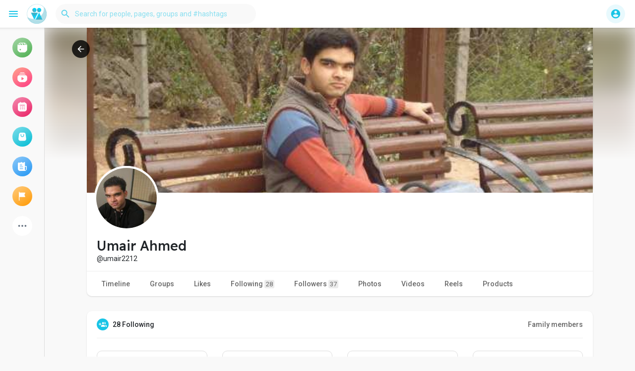

--- FILE ---
content_type: text/html; charset=utf-8
request_url: https://www.google.com/recaptcha/api2/aframe
body_size: 265
content:
<!DOCTYPE HTML><html><head><meta http-equiv="content-type" content="text/html; charset=UTF-8"></head><body><script nonce="jnAtSi4RaU9y1yOwex_krA">/** Anti-fraud and anti-abuse applications only. See google.com/recaptcha */ try{var clients={'sodar':'https://pagead2.googlesyndication.com/pagead/sodar?'};window.addEventListener("message",function(a){try{if(a.source===window.parent){var b=JSON.parse(a.data);var c=clients[b['id']];if(c){var d=document.createElement('img');d.src=c+b['params']+'&rc='+(localStorage.getItem("rc::a")?sessionStorage.getItem("rc::b"):"");window.document.body.appendChild(d);sessionStorage.setItem("rc::e",parseInt(sessionStorage.getItem("rc::e")||0)+1);localStorage.setItem("rc::h",'1769898220068');}}}catch(b){}});window.parent.postMessage("_grecaptcha_ready", "*");}catch(b){}</script></body></html>